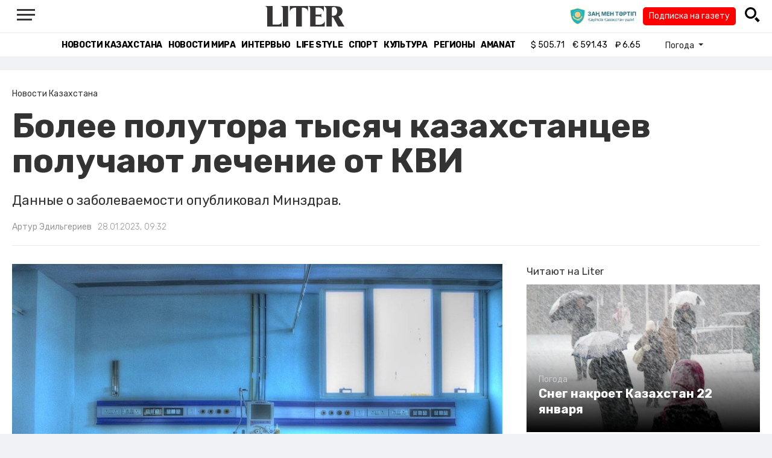

--- FILE ---
content_type: text/html; charset=UTF-8
request_url: https://liter.kz/bolee-polutora-tysiach-kazakhstantsev-poluchaiut-lechenie-ot-kvi-1674879725/
body_size: 10545
content:
<!DOCTYPE html>
<html lang="ru" class="no-js" prefix="og: http://ogp.me/ns#">
<head >
    <title>Более полутора тысяч казахстанцев получают лечение от КВИ</title>

    <link rel="canonical" href="https://liter.kz/bolee-polutora-tysiach-kazakhstantsev-poluchaiut-lechenie-ot-kvi-1674879725/"/>

    
    <meta charset="UTF-8" />
<meta name="keywords" content="Минздрав, коронавирус, заболеваемость, заболевшие" />
<meta name="description" content="Данные о заболеваемости опубликовал Минздрав." />
<meta name="robots" content="follow, index, max-snippet:-1, max-video-preview:-1, max-image-preview:large" />
<meta name="news_keywords" content="Минздрав, коронавирус, заболеваемость, заболевшие" />
<meta property="og:site_name" content="Новости Казахстана - Liter.kz" />
<meta property="og:title" content="Более полутора тысяч казахстанцев получают лечение от КВИ" />
<meta property="og:description" content="Данные о заболеваемости опубликовал Минздрав." />
<meta property="og:url" content="https://liter.kz/bolee-polutora-tysiach-kazakhstantsev-poluchaiut-lechenie-ot-kvi-1674879725/" />
<meta property="og:locale" content="ru_RU" />
<meta property="og:image" content="https://liter.kz/cache/imagine/1200/uploads/news/2023/01/28/63d4a2eda8e0d176748506.jpg" />
<meta property="og:type" content="article" />
<meta property="og:image:alt" content="Более полутора тысяч казахстанцев получают лечение от КВИ" />
<meta property="twitter:image" content="https://liter.kz/cache/imagine/1200/uploads/news/2023/01/28/63d4a2eda8e0d176748506.jpg" />
<meta property="og:image:secure_url" content="https://liter.kz/cache/imagine/1200/uploads/news/2023/01/28/63d4a2eda8e0d176748506.jpg" />
<meta property="og:image:width" content="1200" />
<meta property="og:image:height" content="795" />
<meta property="og:image:type" content="image/jpeg" />
<meta property="article:tag" content="Минздрав, коронавирус, заболеваемость, заболевшие" />
<meta property="article:section" content="Новости Казахстана" />
<meta property="article:published_time" content="2023-01-28T09:32:00+05:00" />
<meta property="article:modified_time" content="2023-01-28T03:40:07+05:00" />
<meta property="og:updated_time" content="2023-01-28T03:40:07+05:00" />
<meta property="twitter:card" content="summary_large_image" />
<meta property="twitter:title" content="Более полутора тысяч казахстанцев получают лечение от КВИ" />
<meta property="twitter:description" content="Данные о заболеваемости опубликовал Минздрав." />

    <link href="https://liter.kz/favicon.ico" rel="icon" type="image/x-icon" />
    <link href="https://liter.kz/favicon.ico" rel="shortcut icon" type="image/vnd.microsoft.icon" />
    <link rel="icon" type="image/png" sizes="16x16" href="/build/favicons/favicon-16x16.png">
    <link rel="icon" type="image/png" sizes="32x32" href="/build/favicons/favicon-32x32.png">
    <link rel="apple-touch-icon" sizes="57x57" href="/build/favicons/apple-icon-57x57.png">
    <link rel="apple-touch-icon" sizes="60x60" href="/build/favicons/apple-icon-60x60.png">
    <link rel="apple-touch-icon" sizes="72x72" href="/build/favicons/apple-icon-72x72.png">
    <link rel="apple-touch-icon" sizes="76x76" href="/build/favicons/apple-icon-76x76.png">
    <link rel="apple-touch-icon" sizes="114x114" href="/build/favicons/apple-icon-114x114.png">
    <link rel="apple-touch-icon" sizes="120x120" href="/build/favicons/apple-icon-120x120.png">
    <link rel="apple-touch-icon" sizes="144x144" href="/build/favicons/apple-icon-144x144.png">
    <link rel="apple-touch-icon" sizes="152x152" href="/build/favicons/apple-icon-152x152.png">
    <link rel="apple-touch-icon" sizes="180x180" href="/build/favicons/apple-icon-180x180.png">
    <link rel="icon" type="image/png" sizes="192x192" href="/build/favicons/android-icon-192x192.png">
    <link rel="icon" type="image/png" sizes="96x96" href="/build/favicons/favicon-96x96.png">
    <link rel="manifest" href="/build/favicons/manifest.json">
    <meta name="msapplication-TileColor" content="#ffffff">
    <meta name="msapplication-TileImage" content="/build/favicons/ms-icon-144x144.png">
    <meta name="theme-color" content="#ffffff">
    <meta name="viewport" content="width=device-width, initial-scale=1, shrink-to-fit=no">
    <meta name="pmail-verification" content="1fcf2bad9c4405f22ce95a51c314a6cb">
    <link href="//fonts.googleapis.com" rel="dns-prefetch preconnect"/>
    <link href="//www.youtube.com" rel="dns-prefetch preconnect"/>
    <link rel="preconnect" href="https://fonts.googleapis.com">
    <link rel="preconnect" href="https://fonts.gstatic.com" crossorigin>
    <link href="https://fonts.googleapis.com/css2?family=Rubik:wght@300;400;500;700&display=swap" rel="stylesheet">

    <!-- Google tag (gtag.js) -->
    <script async src="https://www.googletagmanager.com/gtag/js?id=G-DW7XF2E5MB"></script>
    <script>
        window.dataLayer = window.dataLayer || [];
        function gtag(){dataLayer.push(arguments);}
        gtag('js', new Date());

        gtag('config', 'G-DW7XF2E5MB');
    </script>

                <link rel="stylesheet" href="/build/app.e8f113cb.css">
        <style>
            .hidden {
                display: none !important;
            }
        </style>
    <link href="/custom.css?1767643194" rel="stylesheet" type="text/css">
    

    <link rel="stylesheet" href="/build/news-view.5bcd5c48.css">

                 <script type="application/ld+json">{"@context":"https:\/\/schema.org","@type":"WebSite","@id":"https:\/\/liter.kz\/#website","url":"https:\/\/liter.kz\/","name":"\u0411\u043e\u043b\u0435\u0435 \u043f\u043e\u043b\u0443\u0442\u043e\u0440\u0430 \u0442\u044b\u0441\u044f\u0447 \u043a\u0430\u0437\u0430\u0445\u0441\u0442\u0430\u043d\u0446\u0435\u0432 \u043f\u043e\u043b\u0443\u0447\u0430\u044e\u0442 \u043b\u0435\u0447\u0435\u043d\u0438\u0435 \u043e\u0442 \u041a\u0412\u0418","potentialAction":{"@type":"SearchAction","target":"https:\/\/liter.kz\/search\/?search_text={search_term_string}","query-input":"required name=search_term_string"}}</script>
         <script type="application/ld+json">{"@context":"http:\/\/schema.org","@type":"WebPage","headline":"\u0411\u043e\u043b\u0435\u0435 \u043f\u043e\u043b\u0443\u0442\u043e\u0440\u0430 \u0442\u044b\u0441\u044f\u0447 \u043a\u0430\u0437\u0430\u0445\u0441\u0442\u0430\u043d\u0446\u0435\u0432 \u043f\u043e\u043b\u0443\u0447\u0430\u044e\u0442 \u043b\u0435\u0447\u0435\u043d\u0438\u0435 \u043e\u0442 \u041a\u0412\u0418","url":"https:\/\/liter.kz\/","image":{"@type":"ImageObject","url":"https:\/\/liter.kz\/build\/images\/default.jpg","width":1200,"height":740}}</script>
         <script type="application/ld+json">{"@context":"https:\/\/schema.org","@type":"Organization","@id":"https:\/\/liter.kz\/#organization","name":"Liter.kz","email":"liternews@mail.ru","url":"https:\/\/liter.kz\/","sameAs":["http:\/\/www.facebook.com\/literkz","http:\/\/twitter.com\/intent\/follow?source=followbutton\u0026variant=1.0\u0026screen_name=Literkz","http:\/\/www.youtube.com\/channel\/UCgY7BC-BSDIokqg9hnvbHKQ?sub_confirmation=1","http:\/\/vk.com\/liter_kz","https:\/\/t.me\/liternews"],"address":{"@type":"PostalAddress","streetAddress":"\u043f\u0440. \u041a\u0443\u043d\u0430\u0435\u0432\u0430, 12\/1","addressLocality":"\u0433. \u041d\u0443\u0440-\u0421\u0443\u043b\u0442\u0430\u043d","addressRegion":"\u0433. \u041d\u0443\u0440-\u0421\u0443\u043b\u0442\u0430\u043d","postalCode":"010017","addressCountry":{"@type":"Country","name":"KZ"}},"contactPoint":{"@type":"ContactPoint","telephone":"+7 (7172) 76-84-66","contactType":"technical support"},"logo":{"@type":"ImageObject","url":"https:\/\/liter.kz\/build\/images\/liter-logo-news.png","width":233,"height":60}}</script>
    

    <script type="application/ld+json">{"@context":"https:\/\/schema.org","@type":"NewsArticle","name":"\u0411\u043e\u043b\u0435\u0435 \u043f\u043e\u043b\u0443\u0442\u043e\u0440\u0430 \u0442\u044b\u0441\u044f\u0447 \u043a\u0430\u0437\u0430\u0445\u0441\u0442\u0430\u043d\u0446\u0435\u0432 \u043f\u043e\u043b\u0443\u0447\u0430\u044e\u0442 \u043b\u0435\u0447\u0435\u043d\u0438\u0435 \u043e\u0442 \u041a\u0412\u0418","headline":"\u0411\u043e\u043b\u0435\u0435 \u043f\u043e\u043b\u0443\u0442\u043e\u0440\u0430 \u0442\u044b\u0441\u044f\u0447 \u043a\u0430\u0437\u0430\u0445\u0441\u0442\u0430\u043d\u0446\u0435\u0432 \u043f\u043e\u043b\u0443\u0447\u0430\u044e\u0442 \u043b\u0435\u0447\u0435\u043d\u0438\u0435 \u043e\u0442 \u041a\u0412\u0418","description":"\u0414\u0430\u043d\u043d\u044b\u0435 \u043e \u0437\u0430\u0431\u043e\u043b\u0435\u0432\u0430\u0435\u043c\u043e\u0441\u0442\u0438 \u043e\u043f\u0443\u0431\u043b\u0438\u043a\u043e\u0432\u0430\u043b \u041c\u0438\u043d\u0437\u0434\u0440\u0430\u0432.","articleBody":"\u0417\u0430 \u0441\u0443\u0442\u043a\u0438 \u0443 59 \u043a\u0430\u0437\u0430\u0445\u0441\u0442\u0430\u043d\u0446\u0435\u0432 \u0432\u044b\u044f\u0432\u0438\u043b\u0438 \u043a\u043e\u0440\u043e\u043d\u0430\u0432\u0438\u0440\u0443\u0441, \u043a\u043e\u0432\u0438\u0434\u043d\u043e\u0439 \u043f\u043d\u0435\u0432\u043c\u043e\u043d\u0438\u0435\u0439 \u0437\u0430\u0431\u043e\u043b\u0435\u043b\u0438 \u0434\u0432\u043e\u0435. \u0418\u043d\u0444\u043e\u0440\u043c\u0430\u0446\u0438\u044e \u043e \u0437\u0430\u0431\u043e\u043b\u0435\u0432\u0430\u0435\u043c\u043e\u0441\u0442\u0438 \u043d\u0430 28 \u044f\u043d\u0432\u0430\u0440\u044f \u043f\u0440\u0435\u0434\u043e\u0441\u0442\u0430\u0432\u0438\u043b\u0438 \u0432 \u041c\u0438\u043d\u0437\u0434\u0440\u0430\u0432\u0435, \u043f\u0435\u0440\u0435\u0434\u0430\u0435\u0442\u0026nbsp;Liter.kz.\r\n\r\n\u041b\u0435\u0447\u0435\u043d\u0438\u0435 \u043e\u0442 \u041a\u0412\u0418 \u043f\u0440\u043e\u0434\u043e\u043b\u0436\u0430\u044e\u0442 \u043f\u043e\u043b\u0443\u0447\u0430\u0442\u044c 1 731 \u0447\u0435\u043b\u043e\u0432\u0435\u043a (1 586+ \u0438 145 \u041a\u0412\u0418-), \u0438\u0437 \u043d\u0438\u0445 \u0432 \u0441\u0442\u0430\u0446\u0438\u043e\u043d\u0430\u0440\u0430\u0445 \u043d\u0430\u0445\u043e\u0434\u044f\u0442\u0441\u044f 111 \u043f\u0430\u0446\u0438\u0435\u043d\u0442\u043e\u0432, \u043d\u0430 \u0430\u043c\u0431\u0443\u043b\u0430\u0442\u043e\u0440\u043d\u043e\u043c \u0026ndash; 1 620 \u043f\u0430\u0446\u0438\u0435\u043d\u0442\u043e\u0432.\r\n\r\n\u0418\u0437 \u0447\u0438\u0441\u043b\u0430 \u0437\u0430\u0431\u043e\u043b\u0435\u0432\u0448\u0438\u0445 \u041a\u0412\u0418+ \u0438 \u041a\u0412\u0418- \u043d\u0430\u0445\u043e\u0434\u044f\u0442\u0441\u044f:\r\n\r\n\r\n\t\u0432 \u0442\u044f\u0436\u0435\u043b\u043e\u043c \u0441\u043e\u0441\u0442\u043e\u044f\u043d\u0438\u0438 \u0026ndash; \u0448\u0435\u0441\u0442\u044c \u043a\u0430\u0437\u0430\u0445\u0441\u0442\u0430\u043d\u0446\u0435\u0432;\r\n\t\u0432 \u0441\u043e\u0441\u0442\u043e\u044f\u043d\u0438\u0438 \u043a\u0440\u0430\u0439\u043d\u0435\u0439 \u0441\u0442\u0435\u043f\u0435\u043d\u0438 \u0442\u044f\u0436\u0435\u0441\u0442\u0438 \u0026ndash; \u043e\u0434\u0438\u043d \u043f\u0430\u0446\u0438\u0435\u043d\u0442;\r\n\t\u043d\u0430 \u0430\u043f\u043f\u0430\u0440\u0430\u0442\u0435 \u0418\u0412\u041b \u0026ndash; \u043e\u0434\u0438\u043d \u0447\u0435\u043b\u043e\u0432\u0435\u043a.\r\n\r\n\r\n","dateCreated":"2023-01-28T10:22:05+06:00","datePublished":"2023-01-28T09:32:00+05:00","dateModified":"2023-01-28T03:40:07+05:00","articleSection":"\u041d\u043e\u0432\u043e\u0441\u0442\u0438 \u041a\u0430\u0437\u0430\u0445\u0441\u0442\u0430\u043d\u0430","publisher":{"@type":"Organization","name":"Liter.kz","url":"\/","address":{"@type":"PostalAddress","streetAddress":"\u043f\u0440. \u041a\u0443\u043d\u0430\u0435\u0432\u0430, 12\/1","addressLocality":"\u0433. \u0410\u0441\u0442\u0430\u043d\u0430","addressRegion":"\u0433. \u0410\u0441\u0442\u0430\u043d\u0430","postalCode":"010017","addressCountry":{"@type":"Country","name":"KZ"}},"contactPoint":{"@type":"ContactPoint","telephone":"+7 (7172) 76-84-66","contactType":"technical support"},"logo":{"@type":"ImageObject","url":"https:\/\/liter.kz\/build\/images\/liter-logo-news.png","width":233,"height":60},"sameAs":["http:\/\/www.facebook.com\/literkz","http:\/\/twitter.com\/intent\/follow?source=followbutton\u0026variant=1.0\u0026screen_name=Literkz","http:\/\/www.youtube.com\/channel\/UCgY7BC-BSDIokqg9hnvbHKQ?sub_confirmation=1","http:\/\/vk.com\/liter_kz","https:\/\/t.me\/liternews"]},"url":"https:\/\/liter.kz\/bolee-polutora-tysiach-kazakhstantsev-poluchaiut-lechenie-ot-kvi-1674879725\/","mainEntityOfPage":{"@type":"WebPage","@id":"https:\/\/liter.kz\/bolee-polutora-tysiach-kazakhstantsev-poluchaiut-lechenie-ot-kvi-1674879725\/","name":"\u0411\u043e\u043b\u0435\u0435 \u043f\u043e\u043b\u0443\u0442\u043e\u0440\u0430 \u0442\u044b\u0441\u044f\u0447 \u043a\u0430\u0437\u0430\u0445\u0441\u0442\u0430\u043d\u0446\u0435\u0432 \u043f\u043e\u043b\u0443\u0447\u0430\u044e\u0442 \u043b\u0435\u0447\u0435\u043d\u0438\u0435 \u043e\u0442 \u041a\u0412\u0418"},"image":{"@type":"ImageObject","url":"https:\/\/liter.kz\/cache\/imagine\/1200\/uploads\/news\/2023\/01\/28\/63d4a2eda8e0d176748506.jpg","width":1200,"height":795},"author":{"@type":"Person","name":"\u0410\u0440\u0442\u0443\u0440 \u042d\u0434\u0438\u043b\u044c\u0433\u0435\u0440\u0438\u0435\u0432","url":"\/author\/artur@liter.kz\/"}}</script>
    <script type="application/ld+json">{"@context":"https:\/\/schema.org","@type":"hentry","entry-title":"\u0411\u043e\u043b\u0435\u0435 \u043f\u043e\u043b\u0443\u0442\u043e\u0440\u0430 \u0442\u044b\u0441\u044f\u0447 \u043a\u0430\u0437\u0430\u0445\u0441\u0442\u0430\u043d\u0446\u0435\u0432 \u043f\u043e\u043b\u0443\u0447\u0430\u044e\u0442 \u043b\u0435\u0447\u0435\u043d\u0438\u0435 \u043e\u0442 \u041a\u0412\u0418","published":"2023-01-28T09:32:00+05:00","updated":"2023-01-28T03:40:07+05:00"}</script>
    <script type="application/ld+json">{"@context":"https:\/\/schema.org","@type":"BreadcrumbList","itemListElement":[{"@type":"ListItem","position":1,"item":{"@id":"https:\/\/liter.kz\/","url":"https:\/\/liter.kz\/","name":"\u0411\u043e\u043b\u0435\u0435 \u043f\u043e\u043b\u0443\u0442\u043e\u0440\u0430 \u0442\u044b\u0441\u044f\u0447 \u043a\u0430\u0437\u0430\u0445\u0441\u0442\u0430\u043d\u0446\u0435\u0432 \u043f\u043e\u043b\u0443\u0447\u0430\u044e\u0442 \u043b\u0435\u0447\u0435\u043d\u0438\u0435 \u043e\u0442 \u041a\u0412\u0418"}},{"@type":"ListItem","position":2,"item":{"@id":"https:\/\/liter.kz\/kazakhstan-news\/","url":"https:\/\/liter.kz\/kazakhstan-news\/","name":"\u041d\u043e\u0432\u043e\u0441\u0442\u0438 \u041a\u0430\u0437\u0430\u0445\u0441\u0442\u0430\u043d\u0430"}},{"@type":"ListItem","position":3,"item":{"@id":"https:\/\/liter.kz\/bolee-polutora-tysiach-kazakhstantsev-poluchaiut-lechenie-ot-kvi-1674879725\/","url":"https:\/\/liter.kz\/bolee-polutora-tysiach-kazakhstantsev-poluchaiut-lechenie-ot-kvi-1674879725\/","name":"\u0411\u043e\u043b\u0435\u0435 \u043f\u043e\u043b\u0443\u0442\u043e\u0440\u0430 \u0442\u044b\u0441\u044f\u0447 \u043a\u0430\u0437\u0430\u0445\u0441\u0442\u0430\u043d\u0446\u0435\u0432 \u043f\u043e\u043b\u0443\u0447\u0430\u044e\u0442 \u043b\u0435\u0447\u0435\u043d\u0438\u0435 \u043e\u0442 \u041a\u0412\u0418"}}]}</script>

        <link href="https://liter.kz/bolee-polutora-tysiach-kazakhstantsev-poluchaiut-lechenie-ot-kvi-1674879725/amp/" rel="amphtml"/>

        <!--В <head> сайта один раз добавьте код загрузчика-->
        <script>window.yaContextCb = window.yaContextCb || []</script>
        <script src="https://yandex.ru/ads/system/context.js" defer></script>
    <!-- Yandex.Metrika counter -->
    <script type="text/javascript" >
        (function(m,e,t,r,i,k,a){m[i]=m[i]||function(){(m[i].a=m[i].a||[]).push(arguments)};
            m[i].l=1*new Date();
            for (var j = 0; j < document.scripts.length; j++) {if (document.scripts[j].src === r) { return; }}
            k=e.createElement(t),a=e.getElementsByTagName(t)[0],k.async=1,k.src=r,a.parentNode.insertBefore(k,a)})
        (window, document, "script", "https://mc.yandex.ru/metrika/tag.js", "ym");

        ym(53375884, "init", {
            clickmap:true,
            trackLinks:true,
            accurateTrackBounce:true
        });
    </script>
    <noscript><div><img src="https://mc.yandex.ru/watch/53375884" style="position:absolute; left:-9999px;" alt="" /></div></noscript>
    <!-- /Yandex.Metrika counter -->

    <!--LiveInternet counter--><script>
        new Image().src = "https://counter.yadro.ru/hit?r"+
            escape(document.referrer)+((typeof(screen)=="undefined")?"":
                ";s"+screen.width+"*"+screen.height+"*"+(screen.colorDepth?
                    screen.colorDepth:screen.pixelDepth))+";u"+escape(document.URL)+
            ";h"+escape(document.title.substring(0,150))+
            ";"+Math.random();</script><!--/LiveInternet-->
    <script charset="UTF-8" src="//web.webpushs.com/js/push/8c16fe778fa9074f362f8a249f0e3d88_1.js" defer></script>
</head>
<body class="view-desktop">

    <section class="header header--border-bottom">
    <div class="container ">
        <div class="d-flex justify-content-between align-items-center" id="header-content">
            <div class="d-flex align-items-center">
                <a class="menu-bars"
                   onclick="document.getElementById('offCanvasLeftOverlap').classList.add('is-open');document.getElementById('js-off-canvas-overlay').classList.add('is-visible');"><i><span></span><span></span><span
                                class="last"></span></i></a>
            </div>
            <div class="d-flex align-items-center xl-mt-10 xl-mb-10">
                <a href="/" class="d-flex " rel="home">
                    <img class="site-logo" src="/build/svg/liter-logo-black.svg" alt="liter-logo" width="132" height="34"></a>
            </div>

            <div class="search-icon">
                <div class="logo30">
                    <a href="#" target="_blank" title="Закон и порядок"><img src="/uploads/ztlogo.png" class="logo30"></a>
                </div>
                <div class="podpis-gaz-div">
                    <div class="podpis-gaz">
                        <a href="https://kaspi.kz/pay/KAZAKHGAZETTERI?9446=15&started_from=QR" target="_blank" title="Подписка на газету">Подписка на газету</a>
                    </div>
                </div>
                <img src="/build/svg/iconmonstr-magnifier-3.svg"
                     alt="Поиск по сайту"
                     width="25" height="25"
                     class="search-icon__img"
                     id="search-icon"
                     onclick="document.getElementById('header-content').classList.add('hidden'); document.getElementById('search-block').classList.remove('hidden')"
                >
            </div>
        </div>
        <div class="d-flex justify-content-center align-items-center">
            <div class="search-block hidden" id="search-block">
                <div class="search__block">
                    <form action="https://liter.kz/search/" method="get" autocomplete="off"
                          class="row gx-3 align-items-center">
                        <div class="col-1 col-xl-1 text-center">
                            <button type="button" class="btn-close btn-close-white search__block-close"
                                    onclick="document.getElementById('header-content').classList.remove('hidden'); document.getElementById('search-block').classList.add('hidden')"
                                    aria-label="Закрыть"
                            ></button>
                        </div>
                        <div class="col-9 col-xl-9">
                            <input type="text"
                                   class="form-control search__block-input"
                                   name="search_text"
                                   placeholder="Поиск по сайту"
                                   title="Поиск по сайту">
                        </div>
                        <div class="col-2 col-xl-2 d-grid">
                            <button type="submit" class="btn btn-primary search__block-submit">Поиск</button>
                        </div>
                    </form>
                </div>
            </div>
        </div>
    </div>
</section>

    <section class="header-menu header--border-bottom ">
        <div class="container header-menu__wrapper d-flex justify-content-center align-items-center">
                        <a href="/kazakhstan-news/"
               class="header-menu__link d-block xl-mr-20">
                Новости Казахстана
            </a>
            <a href="/world-news/"
               class="header-menu__link d-block xl-mr-20">
                Новости мира
            </a>
                <a href="/interview/"
                   class="header-menu__link d-block xl-mr-20">
                    Интервью
                </a>
                <a href="/lajfhaki/"
                   class="header-menu__link d-block xl-mr-20">
                    Life style
                </a>
                <a href="/sport/"
                   class="header-menu__link d-block xl-mr-20">
                    Спорт
                </a>
                <a href="/culture/"
                   class="header-menu__link d-block xl-mr-20">
                    Культура
                </a>
                <a href="/regiony/"
                   class="header-menu__link d-block xl-mr-20">
                    Регионы
                </a>
                <a href="/nur-otan/"
                   class="header-menu__link d-block xl-mr-20">
                    Amanat
                </a>
            
                <div class="currency xl-pl-15 xl-pr-10">
                    <span class="currency__item"  title="курс НБРК на 23.01.2026"><span
                    class="currency__icon">$</span>&nbsp;505.71</span>                                                        <span class="currency__item"  title="курс НБРК на 23.01.2026"><span
                    class="currency__icon">€</span>&nbsp;591.43</span>                                                                    <span class="currency__item" title="курс НБРК на 23.01.2026"><span
                    class="currency__icon">₽</span>&nbsp;6.65</span>            </div>

                <div class="temperature d-flex xs-pl-10">
        <div class="d-flex align-items-center" title="Погода">
                        <a class="btn dropdown-toggle temperature__title" href="#" role="button" id="dropdownMenuLink"
               data-bs-toggle="dropdown" aria-expanded="false">
                Погода
            </a>

            <ul class="dropdown-menu dropdown-menu-lg-end" aria-labelledby="dropdownMenuLink">
                                    <li>
                        <a class="dropdown-item"
                           href="https://www.gismeteo.kz/weather-nur-sultan-5164/"
                           target="_blank"
                        >Астана: -26.2°</a>
                    </li>
                                                    <li><a class="dropdown-item"
                           href="https://www.gismeteo.kz/weather-almaty-5205/"
                           target="_blank"
                        >Алматы: -10.2°</a>
                    </li>
                                                    <li><a class="dropdown-item"
                           href="https://www.gismeteo.kz/weather-shymkent-5324/"
                           target="_blank"
                        >Шымкент: -7.7°</a>
                    </li>
                                                    <li><a class="dropdown-item"
                           href="https://www.gismeteo.kz/weather-taraz-5325/"
                           target="_blank"
                        >Тараз: -7.7°</a>
                    </li>
                                                    <li><a class="dropdown-item"
                           href="https://www.gismeteo.kz/weather-turkistan-5321/"
                           target="_blank"
                        >Туркестан: -11.6°</a>
                    </li>
                                                    <li><a class="dropdown-item"
                           href="https://www.gismeteo.kz/weather-taldykorgan-5203/"
                           target="_blank"
                        >Талдыкорган: -10.9°</a>
                    </li>
                                                    <li><a class="dropdown-item"
                           href="https://www.gismeteo.kz/weather-karaganda-5168/"
                           target="_blank"
                        >Караганда: -24.1°</a>
                    </li>
                                                    <li><a class="dropdown-item"
                           href="https://www.gismeteo.kz/weather-aktobe-5165/"
                           target="_blank"
                        >Актобе: -23.4°</a>
                    </li>
                                                    <li><a class="dropdown-item"
                           href="https://www.gismeteo.kz/weather-atyrau-11945/"
                           target="_blank"
                        >Атырау: -9.6°</a>
                    </li>
                                                    <li><a class="dropdown-item"
                           href="https://www.gismeteo.kz/weather-kostanay-4628/"
                           target="_blank"
                        >Костанай: -31.7°</a>
                    </li>
                                                    <li><a class="dropdown-item"
                           href="https://www.gismeteo.kz/weather-pavlodar-5174/"
                           target="_blank"
                        >Павлодар: -24.8°</a>
                    </li>
                                                    <li><a class="dropdown-item"
                           href="https://www.gismeteo.kz/weather-kokshetau-4616/"
                           target="_blank"
                        >Кокшетау: -28.8°</a>
                    </li>
                                                    <li><a class="dropdown-item"
                           href="https://www.gismeteo.kz/weather-aktau-5320/"
                           target="_blank"
                        >Актау: 0.5°</a>
                    </li>
                                                    <li><a class="dropdown-item"
                           href="https://www.gismeteo.kz/weather-oral-5156/"
                           target="_blank"
                        >Уральск: -21.2°</a>
                    </li>
                                                    <li><a class="dropdown-item"
                           href="https://www.gismeteo.kz/weather-petropavlovsk-4574/"
                           target="_blank"
                        >Петропавловск: -32.2°</a>
                    </li>
                                                    <li><a class="dropdown-item"
                           href="https://www.gismeteo.kz/weather-semey-5192/"
                           target="_blank"
                        >Семей: -18.9°</a>
                    </li>
                                                    <li><a class="dropdown-item"
                           href="https://www.gismeteo.kz/weather-ust-kamenogorsk-5201/"
                           target="_blank"
                        >Усть-Каменогорск: -13.6°</a>
                    </li>
                            </ul>
        </div>
    </div>


        </div>
    </section>
    <div class="adv-top-div">
        <!--Тип баннера: top | desktop-->
        <div id="adfox_174491747179239065"></div>
        <script>
            window.yaContextCb.push(()=>{
                Ya.adfoxCode.create({
                    ownerId: 12375146,
                    containerId: 'adfox_174491747179239065',
                    params: {
                        pp: 'g',
                        ps: 'jfsv',
                        p2: 'jlkt'
                    }
                })
            })
        </script>
    </div>

        <div class="main-container">
        <div class="news-view news  xl-pt-30 xl-mb-20"
     data-url="/bolee-polutora-tysiach-kazakhstantsev-poluchaiut-lechenie-ot-kvi-1674879725/"
     data-title="Более полутора тысяч казахстанцев получают лечение от КВИ"
     data-id="195170">
    <div class="container">
        <div class="news-header xl-mb-30 xl-pb-20">
            <nav aria-label="breadcrumb">
                <ol class="breadcrumb">
                    <li class="breadcrumb-item active news__category" aria-current="page"
                        rel="category">Новости Казахстана</li>
                </ol>
            </nav>

            <h1 class="news__title xl-pb-15">
                Более полутора тысяч казахстанцев получают лечение от КВИ
            </h1>
                            <div class="news__extract xl-mb-20">
                    <p>Данные о заболеваемости опубликовал Минздрав.</p>
                </div>
            
            <div class="d-flex">
                                                    <div class="xl-mr-10">
                        <a href="/author/artur@liter.kz/" class="news__author" rel="author">Артур Эдильгериев</a>
                    </div>
                                <div class="news__date ">28.01.2023, 09:32</div>
            </div>
        </div>

        <div class="row">
            <div class="col-8">
                <div class="xl-mb-20">
                                            <img data-src="https://liter.kz/cache/imagine/1200/uploads/news/2023/01/28/63d4a2eda8e0d176748506.jpg"
                             src="/build/images/default.jpg"
                             alt="Более полутора тысяч казахстанцев получают лечение от КВИ"
                             class="news__image lazy xl-mb-5"
                        >
                                                    <div class="news__image-caption xl-mb-20 xl-pl-5">Фото: pixabay.com</div>
                                                            </div>

                                            <div class="adv-intext-div-d">
                            <!--AdFox START-->
                            <!--yandex_tooalt2025-->
                            <!--Площадка: Liter.kz / * / *-->
                            <!--Тип баннера: intext | desktop-->
                            <!--Расположение: верх страницы-->
                            <div id="adfox_1763802245905195170"></div>
                            <script>
                                window.yaContextCb.push(()=>{
                                    Ya.adfoxCode.create({
                                        ownerId: 12375146,
                                        containerId: 'adfox_1763802245905195170',
                                        params: {
                                            pp: 'g',
                                            ps: 'jfsv',
                                            p2: 'jlku'
                                        }
                                    })
                                })
                            </script>
                        </div>
                    
                    <div class="news__text xl-mb-20">
                        <p>За сутки у 59 казахстанцев выявили коронавирус, ковидной пневмонией заболели двое. Информацию о заболеваемости на 28 января предоставили в Минздраве, передает&nbsp;<a href="http://liter.kz/">Liter.kz</a>.</p>

<p>Лечение от КВИ продолжают получать 1 731 человек (1 586+ и 145 КВИ-), из них в стационарах находятся 111 пациентов, на амбулаторном &ndash; 1 620 пациентов.</p>

<p>Из числа заболевших КВИ+ и КВИ- находятся:</p>

<ul>
	<li>в тяжелом состоянии &ndash; шесть казахстанцев;</li>
	<li>в состоянии крайней степени тяжести &ndash; один пациент;</li>
	<li>на аппарате ИВЛ &ndash; один человек.</li>
</ul>

<p><img alt="" src="/uploads/%D0%90%D0%BB%D0%B8%D1%81%D0%B0/%D0%BE%D0%BA%D1%82%D1%8F%D0%B1%D1%80%D1%8C/photo_2023-01-28_10-13-39.jpg" style="height:800px; width:800px" /></p>

                    </div>

                
                                    <div class="tags xl-mb-20">
                                                    <a href="/tags/minzdrav/" class="tags__item xl-mr-10"
                               rel="tag">Минздрав</a>
                                                    <a href="/tags/koronavirus/" class="tags__item xl-mr-10"
                               rel="tag">коронавирус</a>
                                                    <a href="/tags/zabolevaemost/" class="tags__item xl-mr-10"
                               rel="tag">заболеваемость</a>
                                                    <a href="/tags/zabolevshie/" class="tags__item xl-mr-10"
                               rel="tag">заболевшие</a>
                                            </div>
                
                                            <!--AdFox START-->
                        <!--yandex_tooalt2025-->
                        <!--Площадка: Liter.kz / * / *-->
                        <!--Тип баннера: undernews | desktop-->
                        <!--Расположение: верх страницы-->
                        <div id="adfox_1763801941354195170"></div>
                        <script>
                            window.yaContextCb.push(()=>{
                                Ya.adfoxCode.create({
                                    ownerId: 12375146,
                                    containerId: 'adfox_1763801941354195170',
                                    params: {
                                        pp: 'g',
                                        ps: 'jfsv',
                                        p2: 'jlkv'
                                    }
                                })
                            })
                        </script>
                    

                <div id="next-prev-news">
                                                                <div class="next">
                            <p class="next-prev-tittle">Следующая новость</p>
                            <a href="/prichastnost-syna-k-ugonu-mashiny-almatinki-proveriaiut-politseiskie-1674892829/" rel="dofollow">
                                Причастность сына к угону машины алматинки проверяют полицейские
                            </a>
                        </div>
                    
                                                                <div class="prev">
                            <p class="next-prev-tittle">Предыдущая новость</p>
                            <a href="/sami-vinovaty-chinovniki-schitaiut-zhitelei-vinovnymi-v-razrushenii-dorogi-v-almaty-1674874116/" rel="dofollow">
                                Сами виноваты: чиновники обвиняют жителей в разрушении дороги в Алматы
                            </a>
                        </div>
                                    </div>
            </div>
                            <div class="col-4 position-sticky">
                    <div class="fix-div">
                    <div class="popular-news xl-mb-40">
        <h2 class="popular-news__title xl-mb-10">Читают на Liter</h2>

                        <div class="news__wrapper xl-mb-20">
                <img data-src="https://liter.kz/cache/imagine/400x225/uploads/news/2026/01/21/6970f75a4d838195721360.jpg"
                     src="/build/images/default.jpg"
                     alt="Снег накроет Казахстан 22 января"
                     class="news__image d-block lazy">
                <div class="news__bg">
                    <a href="/pogoda/"
                       class="news__category news__category--first d-block">Погода</a>
                    <a href="/sneg-nakroet-kazakhstan-22-ianvaria-1769011034/"
                       class="news__link news__link--first d-block">Снег накроет Казахстан 22 января</a>
                </div>
            </div>
                                                            
                                    <div class="xl-mt-10 xl-mb-10 xl-pb-10 xl-pt-10 news__link--border-bottom">
                <a href="/meteli-i-morozy-shtormovoe-preduprezhdenie-obiavili-na-bolshei-chasti-kazakhstana-1769082420/"
                   class="news__link news__link--list">Метели и морозы: штормовое предупреждение объявили на большей части Казахстана</a>&nbsp;
<img src="/build/svg/views.svg" width="20" alt="просмотров">
                &nbsp;
                <span class="news__views">4917</span>
            </div>
                                <div class="xl-mt-10 xl-mb-10 xl-pb-10 xl-pt-10 news__link--border-bottom">
                <a href="/voennosluzhashchim-razreshili-besplatnyi-proezd-na-poezdakh-chto-izmenitsia-s-2026-goda-1769055124/"
                   class="news__link news__link--list">Военнослужащим разрешили бесплатный проезд на поездах: что изменится с 2026 года</a>&nbsp;
<img src="/build/svg/views.svg" width="20" alt="просмотров">
                &nbsp;
                <span class="news__views">3406</span>
            </div>
                                <div class="xl-mt-10 xl-mb-10 xl-pb-10 xl-pt-10 news__link--border-bottom">
                <a href="/serika-sapieva-izbili-v-karagande-1769151091/"
                   class="news__link news__link--list">Серика Сапиева избили в Караганде</a>&nbsp;
<img src="/build/svg/views.svg" width="20" alt="просмотров">
                &nbsp;
                <span class="news__views">1808</span>
            </div>
                                <div class="xl-mt-10 xl-mb-10 xl-pb-10 xl-pt-10 news__link--border-bottom">
                <a href="/ipoteka-dlia-zhenshchin-gotovitsia-k-zapusku-v-kazakhstane-1769066558/"
                   class="news__link news__link--list">Ипотека для женщин готовится к запуску в Казахстане</a>&nbsp;
<img src="/build/svg/views.svg" width="20" alt="просмотров">
                &nbsp;
                <span class="news__views">1687</span>
            </div>
            
</div>

                    </div>
                </div>
                    </div>
    </div>
</div>    </div>

    <div id="js-next-materials" style="display:none;" data-urls="[&quot;\/serika-sapieva-izbili-v-karagande-1769151091\/?infinity=1&quot;,&quot;\/poiavilos-video-konflikta-serika-sapieva-s-zamestitelem-v-karagande-1769159848\/?infinity=1&quot;,&quot;\/tretia-za-nedeliu-zheleznodorozhnaia-katastrofa-proizoshla-v-ispanii-1769134165\/?infinity=1&quot;,&quot;\/pensionerka-udarila-feldsherov-v-atyrau-video-1769145800\/?infinity=1&quot;,&quot;\/proverki-meditsinskikh-organizatsii-vozobnovliaiut-v-kazakhstane-1769099137\/?infinity=1&quot;]"></div>
    <footer class="footer xl-pt-20 xl-mt-20">
    <div class="container xl-pt-40 xl-pb-40">
        <div class="row">
            <div class="col-6">
                <img src="/build/svg/liter-logo-black.svg" alt="Liter.kz" class="d-block xl-mb-20" width="97" height="25">

                <div class="copyright xl-pr-40">
                    <p class="copyright__text">Свидетельство о постановке на учет периодического печатного издания
                        №16475-СИ от 24.04.2017 г.
                        Выдано Комитетом государственного контроля в области связи, информатизации и средств массовой
                        информации Министерства информации и коммуникации Республики Казахстан.</p>
                    <p class="copyright__text">
                        <strong>Информационная продукция данного сетевого ресурса предназначена
                            для лиц, достигших 18 лет
                            и старше.</strong></p>
                    <p class="copyright__text">©&nbsp;2026 Liter.kz. Все права защищены.</p>
                </div>
            </div>
            <div class="col-6">
                <div class="row">

                    <div class="col-12 col-lg-3 order-1">
                        <h3 class="footer-menu__title xl-mb-10">Редакция</h3>

                        <ul class="footer-menu__list">
                            <li class="footer-menu__list-item">
                                <a href="/about/"
                                   class="footer-menu__list-link">Об издании</a>
                            </li>
                            <li class="footer-menu__list-item">
                                <a href="/advertising/"
                                   class="footer-menu__list-link">Реклама</a>
                            </li>
                            <li class="footer-menu__list-item">
                                <a href="/privacy-policy/"
                                   class="footer-menu__list-link" rel="copyright">Политика конфиденциальности</a>
                            </li>
                            <li class="footer-menu__list-item">
                                <a href="/contacts/" class="footer-menu__list-link">Контакты</a>
                            </li>
                        </ul>
                        <a class="text-decoration-none text-warning fw-bold" href="https://liter.kz/liter73.pdf" target="_blank">Газета «Литер» PDF</a>
                    </div>
                    <div class="col-12 col-lg-4 order-2">
                        <h3 class="footer-menu__title xl-mb-10">Мы в социальных сетях</h3>

                        <div class="social-links d-flex align-items-center">
                            <a href="https://www.facebook.com/literqaz" target="_blank" class="d-block social-links__link xl-mr-10">
                                <img src="/build/svg/social-icons/fb-liter.svg" width="13" alt="fb">
                            </a>
                            <a href="https://www.instagram.com/liter.kz/" target="_blank"
                               class="d-block social-links__link xl-mr-10">
                                <img src="/build/svg/social-icons/insta-liter.svg" width="20" alt="insta">
                            </a>
                            <a href="https://www.youtube.com/@liternewskz" target="_blank"
                               class="d-block social-links__link xl-mr-10">
                                <img src="/build/svg/social-icons/youtube-liter.svg" width="20"
                                     alt="youtube">
                            </a>
                            <a href="https://t.me/liternews" target="_blank"
                               class="d-block social-links__link xl-mr-10">
                                <img src="/build/svg/social-icons/telegram-liter.svg" width="20"
                                     alt="telegram">
                            </a>
                            <a href="https://www.tiktok.com/@liternews" target="_blank"
                               class="d-block social-links__link xl-mr-10">
                                <img src="/build/svg/social-icons/tiktok.svg" width="20"
                                     alt="tiktok">
                            </a>
                                                    </div>
                        
                                                <div class="kontakty-footer">
                            <p>010017, Республика Казахстан <br>
                                г. Астана, пр. Кунаева 12/1<br>
                            Тел./факс: +7 (7172) 76 84 66<br>
                                reklama.liter@gmail.com<br>
                                +7 701 675 4214</p>
                            <div class="liru">
                                <!--LiveInternet logo--><a href="https://www.liveinternet.ru/click"
                                                           target="_blank"><img src="https://counter.yadro.ru/logo?45.5"
                                                                                title="LiveInternet"
                                                                                alt="" style="border:0" width="31" height="31"/></a><!--/LiveInternet-->

                                <!-- Yandex.Metrika informer -->
                                <a href="https://metrika.yandex.ru/stat/?id=53375884&amp;from=informer"
                                   target="_blank" rel="nofollow"><img src="https://informer.yandex.ru/informer/53375884/3_0_FFFFFFFF_EFEFEFFF_0_pageviews"
                                                                       style="width:88px; height:31px; border:0;" alt="Яндекс.Метрика" title="Яндекс.Метрика: данные за сегодня (просмотры, визиты и уникальные посетители)" class="ym-advanced-informer" data-cid="53375884" data-lang="ru" /></a>
                                <!-- /Yandex.Metrika informer -->

                            </div>
                        </div>
                    </div>

                    <!-- Yandex.RTB R-A-15104863-4 -->
                    <script>
                        window.yaContextCb.push(() => {
                            Ya.Context.AdvManager.render({
                                "blockId": "R-A-15104863-4",
                                "type": "fullscreen",
                                "platform": "touch"
                            })
                        })
                    </script>
                    <div class="col-12 col-lg-5 order-lg-3">
                        <div class="last_issue text-center xs-mt-20">
    <a href="/uploads/issues/2026/01/b0fc5d27375ef04f443d8d1da3e5018001fc2ff2.pdf">
        <img src="/uploads/issues/2026/01/6973b25b924ef168178641.png" alt="Выпуск от 24.01.2026" width="200" height="328">
    </a>
    <div class="last_issue__description mt-3">
        <a href="/uploads/issues/2026/01/b0fc5d27375ef04f443d8d1da3e5018001fc2ff2.pdf">Скачать</a> электронную версию газеты Liter.kz № 9 от 24 янв. 2026 г.
    </div>
</div>
                    </div>
                </div>
            </div>
        </div>
    </div>
</footer>

    <div class="off-canvas position-left" id="offCanvasLeftOverlap">
    <div class="d-flex justify-content-between align-items-center xl-mt-20">
        <div>
            <a href="https://liter.kz/" class="sideLogo">
                <img class="" width="89" height="23"
                     src="/build/images/liter-logo-main-light.png" alt="logo"></a>
        </div>
        <div class="close-button text-center"
             onclick="document.getElementById('offCanvasLeftOverlap').classList.remove('is-open');document.getElementById('js-off-canvas-overlay').classList.remove('is-visible');"
        >
            <span>×</span>
        </div>
    </div>


    <form role="search" method="get" action="/search/" id="sidebarForm"
          class="xl-mt-20 xl-mb-20">
        <input class="searchInput" type="text" name="search_text" autocomplete="off" placeholder="поиск"
               title="поиск">
        <button class="searchBtn" type="button" title="Search" form="searchModalInput2"
                onclick="document.getElementById('sidebarForm').submit();">
            <svg version="1.1" id="Capa_1" xmlns="http://www.w3.org/2000/svg" xmlns:xlink="http://www.w3.org/1999/xlink"
                 x="0px" y="0px" viewBox="0 0 192.904 192.904" style="enable-background:new 0 0 192.904 192.904;"
                 xml:space="preserve">
<path d="M190.707,180.101l-47.078-47.077c11.702-14.072,18.752-32.142,18.752-51.831C162.381,36.423,125.959,0,81.191,0
	C36.422,0,0,36.423,0,81.193c0,44.767,36.422,81.187,81.191,81.187c19.688,0,37.759-7.049,51.831-18.751l47.079,47.078
	c1.464,1.465,3.384,2.197,5.303,2.197c1.919,0,3.839-0.732,5.304-2.197C193.637,187.778,193.637,183.03,190.707,180.101z M15,81.193
	C15,44.694,44.693,15,81.191,15c36.497,0,66.189,29.694,66.189,66.193c0,36.496-29.692,66.187-66.189,66.187
	C44.693,147.38,15,117.689,15,81.193z"></path>
                <g>
                </g>
                <g>
                </g>
                <g>
                </g>
                <g>
                </g>
                <g>
                </g>
                <g>
                </g>
                <g>
                </g>
                <g>
                </g>
                <g>
                </g>
                <g>
                </g>
                <g>
                </g>
                <g>
                </g>
                <g>
                </g>
                <g>
                </g>
                <g>
                </g>
</svg>
        </button>
    </form>

    <ul class="vertical menu align-center side-menu xl-ml-0 xl-pl-0 xs-pl-0">
                        <li class="menu-item"><a
                        href="/kazakhstan-news/">Новости Казахстана</a></li>
                    <li class="menu-item"><a
                        href="/exclusive/">Статьи</a></li>
                    <li class="menu-item"><a
                        href="/economy/">Экономика</a></li>
                    <li class="menu-item"><a
                        href="/lajfhaki/">Life style</a></li>
                    <li class="menu-item"><a
                        href="/regiony/">Регионы</a></li>
                    <li class="menu-item"><a
                        href="/taza-kz/">Таза Қазақстан</a></li>
            </ul>

    <ul class="side-menu side-menu2 xl-mt-20 xl-pl-0 xs-pl-0">
        <li id="menu-item-22" class="menu-item menu-item-type-post_type menu-item-object-page menu-item-22"><a
                    href="/about/">О редакции</a></li>
        <li id="menu-item-21" class="menu-item menu-item-type-post_type menu-item-object-page menu-item-21"><a
                    href="/contacts/">Контакты</a></li>
        <li id="menu-item-23"
            class="menu-item menu-item-type-post_type menu-item-object-page menu-item-privacy-policy menu-item-23"><a
                    href="/privacy-policy/">Политика конфиденциальности</a></li>
        <li id="menu-item-24" class="menu-item menu-item-type-post_type menu-item-object-page menu-item-24"><a
                    href="/advertising/">Реклама на сайте</a></li>
    </ul>

    
                                                                                                                                                                                                                                                                                                                                    </div>
<div class="js-off-canvas-overlay is-overlay-fixed" id="js-off-canvas-overlay"
     onclick="document.getElementById('offCanvasLeftOverlap').classList.remove('is-open');document.getElementById('js-off-canvas-overlay').classList.remove('is-visible');"
></div>
                <script src="/build/runtime.f3575a88.js" defer></script><script src="/build/719.83df1d70.js" defer></script><script src="/build/855.daa110ba.js" defer></script><script src="/build/app.9e297551.js" defer></script>
    

    <script src="/build/282.8918bc24.js" defer></script><script src="/build/news-view.03749db0.js" defer></script>


</body>
</html>

--- FILE ---
content_type: application/javascript
request_url: https://liter.kz/build/app.9e297551.js
body_size: 68
content:
"use strict";(self.webpackChunk=self.webpackChunk||[]).push([[143],{8144:(e,s,c)=>{c(4916),c(5306),c(9872),c(3863);document.documentElement.className=document.documentElement.className.replace("no-js","js")}},e=>{e.O(0,[719,855],(()=>{return s=8144,e(e.s=s);var s}));e.O()}]);